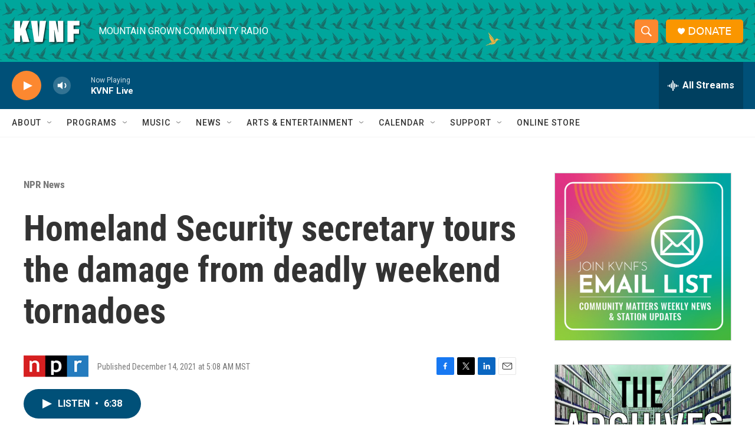

--- FILE ---
content_type: text/html; charset=utf-8
request_url: https://www.google.com/recaptcha/api2/aframe
body_size: 268
content:
<!DOCTYPE HTML><html><head><meta http-equiv="content-type" content="text/html; charset=UTF-8"></head><body><script nonce="JjpE-3xQzWaG_miNVsk_3Q">/** Anti-fraud and anti-abuse applications only. See google.com/recaptcha */ try{var clients={'sodar':'https://pagead2.googlesyndication.com/pagead/sodar?'};window.addEventListener("message",function(a){try{if(a.source===window.parent){var b=JSON.parse(a.data);var c=clients[b['id']];if(c){var d=document.createElement('img');d.src=c+b['params']+'&rc='+(localStorage.getItem("rc::a")?sessionStorage.getItem("rc::b"):"");window.document.body.appendChild(d);sessionStorage.setItem("rc::e",parseInt(sessionStorage.getItem("rc::e")||0)+1);localStorage.setItem("rc::h",'1769031082304');}}}catch(b){}});window.parent.postMessage("_grecaptcha_ready", "*");}catch(b){}</script></body></html>